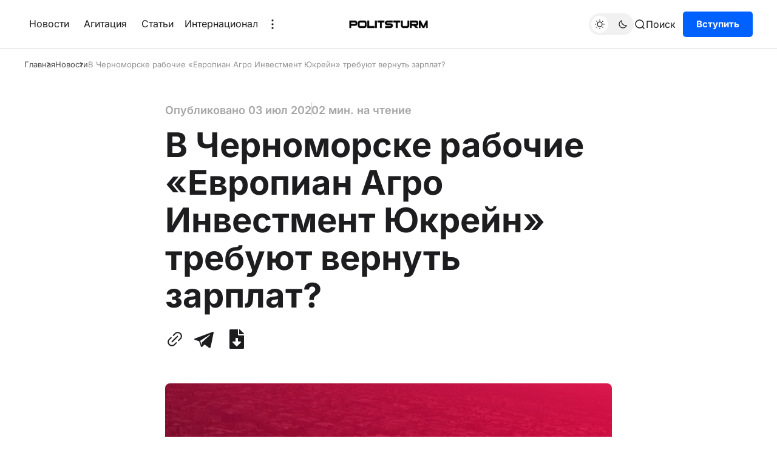

--- FILE ---
content_type: text/html; charset=utf-8
request_url: https://ua.politsturm.com/v-chernomorske-rabochie-evropian-agro-investment-yukrejn-trebuyu-vernut-zarplatu
body_size: 10579
content:
<!DOCTYPE html>
<html lang="ru-RU" data-color-scheme="light">
<head>
    <meta charset="UTF-8">
    
    <link rel="preload" as="font" type="font/woff2" href="/static/files/inter-cyrillic-400-normal.woff2" crossorigin="anonymous" />
    <link rel="preload" as="font" type="font/woff2" href="/static/files/inter-cyrillic-600-normal.woff2" crossorigin="anonymous" />
    <link rel="preload" as="font" type="font/woff2" href="/static/files/inter-cyrillic-700-normal.woff2" crossorigin="anonymous" />
    
    <link rel="preload" as="font" type="font/woff2" href="/static/files/inter-latin-400-normal.woff2" crossorigin="anonymous" />
    <link rel="preload" as="font" type="font/woff2" href="/static/files/inter-latin-600-normal.woff2" crossorigin="anonymous" />
    <link rel="preload" as="font" type="font/woff2" href="/static/files/inter-latin-700-normal.woff2" crossorigin="anonymous" />
    <title>В Черноморске рабочие «Европиан Агро Инвестмент Юкрейн» требуют вернуть зарплат?</title>
    <meta name="description" content="30 июня несколько десятков рабочих «Европиан Агро Инвестмент Юкрейн» вновь перекрыли въезд в Черноморский морской порт">
    <meta property="og:site_name" content="Политштурм">
    <meta property="og:type" content="website">
    <meta property="og:title" content="В Черноморске рабочие «Европиан Агро Инвестмент Юкрейн» требуют вернуть зарплат?">
    <meta property="og:description" content="30 июня несколько десятков рабочих «Европиан Агро Инвестмент Юкрейн» вновь перекрыли въезд в Черноморский морской порт">
    <meta property="og:image" content="https://d20onx9acoummj.cloudfront.net/2020/07/ps-mobile1-2.jpg">
    <meta name="twitter:card" content="summary_large_image">
    <meta name="twitter:title" content="В Черноморске рабочие «Европиан Агро Инвестмент Юкрейн» требуют вернуть зарплат?">
    <meta name="twitter:description" content="30 июня несколько десятков рабочих «Европиан Агро Инвестмент Юкрейн» вновь перекрыли въезд в Черноморский морской порт">
    <meta name="twitter:image" content="https://d20onx9acoummj.cloudfront.net/2020/07/ps-mobile1-2.jpg">
    <meta property="og:image:width" content="1500">
    <meta property="og:image:height" content="800">
    <meta name="viewport" content="width=device-width, initial-scale=1">

    
    <link rel="stylesheet" type="text/css" href="/static/index-443db1cdf1f07203a981802990820877.css">
    <link rel="icon" type="image/x-icon" href="https://d20onx9acoummj.cloudfront.net/images/2022/11/ico4.png">

    <script src="https://telegram.org/js/telegram-web-app.js"></script>
    
    
    <script defer="defer" src="/static/downloadPosts.js"></script>
    

    <script>
        (function(){
            const savedColorScheme = localStorage.getItem("color-scheme")
            const rootElem = document.querySelector("html");

            if(savedColorScheme) {
                rootElem.setAttribute("data-color-scheme", savedColorScheme);
            } else {
                const prefersUsersScheme = window.matchMedia("(prefers-color-scheme: dark)").matches ? "dark" : "light";
                rootElem.setAttribute("data-color-scheme", prefersUsersScheme);
            }
        })();
    </script>
    <script defer="defer" src="/static/index-f70dad499d76f9049f11289e8ed55a08.js"></script>
</head>
<body>
    <div class="gh-viewport">
        <header id="gh-head" class="gh-head">
    <div class="gh-head-inner gh-container">
        <div class="gh-head-menu">
    <ul class="nav">
        
        <li><a href="/tag/news-3/">Новости</a></li>
        
        <li><a href="/tag/agit/">Агитация</a></li>
        
        <li><a href="/tag/articles/">Статьи</a></li>
        

        <li class="gh-subnav-icon show">
            Интернационал
            <ul class="gh-header-subnav">
                
                <li class="nav-intiernatsional gh-subnav-item">
                    <a href="https://us.politsturm.com/">Politsturm International</a>
                </li>
                
                <li class="nav-intiernatsional gh-subnav-item">
                    <a href="https://politsturm.com/">Politsturm Россия</a>
                </li>
                
                <li class="nav-intiernatsional gh-subnav-item">
                    <a href="https://rs.politsturm.com">Politsturm Сербия</a>
                </li>
                
            </ul>
        </li>

        
            <li class="gh-subnav-icon show">
                <svg width="20" height="20" viewBox="0 0 20 20" fill="none" xmlns="http://www.w3.org/2000/svg">
                    <path d="M10 5.375C10.8975 5.375 11.625 4.64746 11.625 3.75C11.625 2.85254 10.8975 2.125 10 2.125C9.10254 2.125 8.375 2.85254 8.375 3.75C8.375 4.64746 9.10254 5.375 10 5.375Z"
                        fill="#1D1D1F"></path>
                    <path d="M10 11.625C10.8975 11.625 11.625 10.8975 11.625 10C11.625 9.10254 10.8975 8.375 10 8.375C9.10254 8.375 8.375 9.10254 8.375 10C8.375 10.8975 9.10254 11.625 10 11.625Z"
                        fill="#1D1D1F"></path>
                    <path d="M10 17.875C10.8975 17.875 11.625 17.1475 11.625 16.25C11.625 15.3525 10.8975 14.625 10 14.625C9.10254 14.625 8.375 15.3525 8.375 16.25C8.375 17.1475 9.10254 17.875 10 17.875Z"
                        fill="#1D1D1F"></path>
                </svg>
                <ul class="gh-header-subnav">
                    
                        <li class="nav-intiernatsional gh-subnav-item">
                            <a href="/support">Поддержать</a>
                        </li>
                    
                </ul>
            </li>
        
    </ul>
</div>

        <div class="gh-head-brand-socials-wrapper">
            <button class="gh-burger-btn" aria-label="Меню">
                <svg width="40" height="40" viewBox="0 0 40 40" fill="none" xmlns="http://www.w3.org/2000/svg">
                    <path d="M8 16H32" stroke="#1D1D1F" stroke-width="1.5" stroke-linecap="round"></path>
                    <path d="M8 24H24" stroke="#1D1D1F" stroke-width="1.5" stroke-linecap="round"></path>
                </svg>
            </button>
        </div>

        <div class="gh-head-brand">
            <a class="gh-site-logo gh-site-logo-has-DM-logo" href="/" aria-label="Главная">
                <img src="https://d20onx9acoummj.cloudfront.net/2023/08/5454545.webp" alt="Политштурм icon" class="gh-site-logo-img-dark-mode">
                <img src="https://d20onx9acoummj.cloudfront.net/2023/08/675858588.webp" alt="Политштурм icon" class="gh-site-logo-img">
            </a>
        </div>

        <div class="gh-head-actions">
            <div class="gh-head-actions-list">
                <button class="gh-dark-mode-toggle-btn" aria-label="Переключить тему">
                    <svg width="18" height="18" viewBox="0 0 18 18" fill="none" xmlns="http://www.w3.org/2000/svg" class="gh-sun-icon">
                        <path d="M8.99999 2.2966V1.80005M8.99999 16.2001V15.7035M15.7034 9.00005H16.2M1.79999 9.00005H2.29654M13.7405 4.26005L14.0916 3.90894M3.90836 14.0912L4.25947 13.7401M13.7405 13.74L14.0916 14.0912M3.90836 3.9089L4.25947 4.26002M12.9627 8.97289C12.9627 11.1668 11.1842 12.9453 8.99029 12.9453C6.79639 12.9453 5.01788 11.1668 5.01788 8.97289C5.01788 6.77899 6.79639 5.00048 8.99029 5.00048C11.1842 5.00048 12.9627 6.77899 12.9627 8.97289Z"
                            stroke="#1D1D1F" stroke-width="1.3" stroke-linecap="round"></path>
                    </svg>
                    <svg width="18" height="18" viewBox="0 0 18 18" fill="none" xmlns="http://www.w3.org/2000/svg" class="gh-moon-icon">
                        <path d="M15 10.6498C14.4361 10.8208 13.8378 10.9128 13.218 10.9128C9.83172 10.9128 7.0866 8.16764 7.0866 4.78131C7.0866 4.16179 7.17848 3.56372 7.34936 3C4.8322 3.76338 3 6.10197 3 8.86851C3 12.2548 5.74511 15 9.13138 15C11.8981 15 14.2369 13.1674 15 10.6498Z"
                            stroke="#1D1D1F" stroke-width="1.3" stroke-linejoin="round"></path>
                    </svg>
                </button>
                <button class="gh-search js-search-button" title="Поиск" data-ghost-search="">
                     <svg
    width="20"
    height="20"
    viewBox="0 0 20 20"
    fill="none"
    xmlns="http://www.w3.org/2000/svg"
>
    <path
        d="M14.1057 14.2L17 17M16.0667 9.53333C16.0667 13.1416 13.1416 16.0667 9.53333 16.0667C5.92507 16.0667 3 13.1416 3 9.53333C3 5.92507 5.92507 3 9.53333 3C13.1416 3 16.0667 5.92507 16.0667 9.53333Z"
        stroke="#1D1D1F"
        stroke-width="1.5"
        stroke-linecap="round"
    />
</svg>
                    <span>Поиск</span>
                </button>
                
    <a class="gh-main-button gh-member-button" href="https://docs.google.com/forms/d/e/1FAIpQLSe4aX7hm69l1NlOdC7W_sYf6cMJbEu3j4zvLDX0iEPByT1Xvg/viewform">Вступить</a>

            </div>
        </div>

    </div>
    <div class="gh-mobile-menu">
    <div class="gh-mobile-menu__header">
        <a class="gh-site-logo gh-site-logo-has-DM-logo" href="/" aria-label="Главная">
            <img src="https://d20onx9acoummj.cloudfront.net/2023/08/675858588.webp" alt="icon" class="gh-site-logo-img">
            <img src="https://d20onx9acoummj.cloudfront.net/2023/08/5454545.webp" alt="icon" class="gh-site-logo-img-dark-mode">
        </a>
        <button class="gh-mobile-menu__close-btn js-close-mobile-menu-btn" aria-label="Закрыть меню">
            <svg width="24" height="24" viewBox="0 0 24 24" fill="none" xmlns="http://www.w3.org/2000/svg">
    <path d="M19 5L5 19M19 19L5 5" stroke="#1D1D1F" stroke-width="2" stroke-linecap="round" />
</svg>
        </button>
    </div>
    <div class="gh-mobile-menu-main">
        <nav class="gh-mobile-menu__nav">
            <ul class="gh-mobile-menu__nav-list">
                
                    <li class="gh-mobile-menu__nav-item">
                        <a href="/tag/news-3/">
                            Новости
                        </a>
                    </li>
                
                    <li class="gh-mobile-menu__nav-item">
                        <a href="/tag/agit/">
                            Агитация
                        </a>
                    </li>
                
                    <li class="gh-mobile-menu__nav-item">
                        <a href="/tag/articles/">
                            Статьи
                        </a>
                    </li>
                
                    <li class="gh-mobile-menu__nav-item">
                        <a href="/support">
                            Поддержать
                        </a>
                    </li>
                
                
                    <li class="gh-mobile-menu__nav-item">
                        <a href="https://us.politsturm.com/">
                            Politsturm International
                        </a>
                    </li>
                
                    <li class="gh-mobile-menu__nav-item">
                        <a href="https://politsturm.com/">
                            Politsturm Россия
                        </a>
                    </li>
                
                    <li class="gh-mobile-menu__nav-item">
                        <a href="https://rs.politsturm.com">
                            Politsturm Сербия
                        </a>
                    </li>
                
                <li>
                    
    <a class="gh-main-button gh-member-button" href="https://docs.google.com/forms/d/e/1FAIpQLSe4aX7hm69l1NlOdC7W_sYf6cMJbEu3j4zvLDX0iEPByT1Xvg/viewform">Вступить</a>

                </li>
            </ul>
        </nav>
    </div>
    <div class="gh-mobile-menu__footer">
        <div class="gh-social-icons">
    

    

    
        <a href="https://t.me/politsturm_ukraine" target="_blank" rel="noopener noreferrer" aria-label="Политштурм в Telegram">
            <svg
  width="24px"
  height="24px"
  version="1.1"
  xmlns="http://www.w3.org/2000/svg"
  style="
    fill-rule: evenodd;
    clip-rule: evenodd;
    stroke-linejoin: round;
    stroke-miterlimit: 1.41421;
  "
  viewBox="0 0 24 24"
>
  <path
    d="M18.384,22.779c0.322,0.228 0.737,0.285 1.107,0.145c0.37,-0.141 0.642,-0.457 0.724,-0.84c0.869,-4.084 2.977,-14.421 3.768,-18.136c0.06,-0.28 -0.04,-0.571 -0.26,-0.758c-0.22,-0.187 -0.525,-0.241 -0.797,-0.14c-4.193,1.552 -17.106,6.397 -22.384,8.35c-0.335,0.124 -0.553,0.446 -0.542,0.799c0.012,0.354 0.25,0.661 0.593,0.764c2.367,0.708 5.474,1.693 5.474,1.693c0,0 1.452,4.385 2.209,6.615c0.095,0.28 0.314,0.5 0.603,0.576c0.288,0.075 0.596,-0.004 0.811,-0.207c1.216,-1.148 3.096,-2.923 3.096,-2.923c0,0 3.572,2.619 5.598,4.062Zm-11.01,-8.677l1.679,5.538l0.373,-3.507c0,0 6.487,-5.851 10.185,-9.186c0.108,-0.098 0.123,-0.262 0.033,-0.377c-0.089,-0.115 -0.253,-0.142 -0.376,-0.064c-4.286,2.737 -11.894,7.596 -11.894,7.596Z"
  />
</svg>
        </a>
    

    
        <a href="https://www.youtube.com/@Politsturm" target="_blank" rel="noopener noreferrer" aria-label="YouTube-канал Политштурма">
            <svg xmlns="http://www.w3.org/2000/svg" width="24" height="24" viewBox="0 0 24 24"><path d="M12 0c-6.627 0-12 5.373-12 12s5.373 12 12 12 12-5.373 12-12-5.373-12-12-12zm4.441 16.892c-2.102.144-6.784.144-8.883 0-2.276-.156-2.541-1.27-2.558-4.892.017-3.629.285-4.736 2.558-4.892 2.099-.144 6.782-.144 8.883 0 2.277.156 2.541 1.27 2.559 4.892-.018 3.629-.285 4.736-2.559 4.892zm-6.441-7.234l4.917 2.338-4.917 2.346v-4.684z"/></svg>
        </a>
    

    

    

    

    
</div>
        <button class="gh-dark-mode-toggle-btn" aria-label="Переключить тему">
            <svg
    width="18"
    height="18"
    viewBox="0 0 18 18"
    fill="none"
    xmlns="http://www.w3.org/2000/svg"
    class="gh-sun-icon"
>
    <path
        d="M8.99999 2.2966V1.80005M8.99999 16.2001V15.7035M15.7034 9.00005H16.2M1.79999 9.00005H2.29654M13.7405 4.26005L14.0916 3.90894M3.90836 14.0912L4.25947 13.7401M13.7405 13.74L14.0916 14.0912M3.90836 3.9089L4.25947 4.26002M12.9627 8.97289C12.9627 11.1668 11.1842 12.9453 8.99029 12.9453C6.79639 12.9453 5.01788 11.1668 5.01788 8.97289C5.01788 6.77899 6.79639 5.00048 8.99029 5.00048C11.1842 5.00048 12.9627 6.77899 12.9627 8.97289Z"
        stroke="#1D1D1F"
        stroke-width="1.3"
        stroke-linecap="round"
    />
</svg>
            <svg
    width="18"
    height="18"
    viewBox="0 0 18 18"
    fill="none"
    xmlns="http://www.w3.org/2000/svg"
    class="gh-moon-icon"
>
    <path
        d="M15 10.6498C14.4361 10.8208 13.8378 10.9128 13.218 10.9128C9.83172 10.9128 7.0866 8.16764 7.0866 4.78131C7.0866 4.16179 7.17848 3.56372 7.34936 3C4.8322 3.76338 3 6.10197 3 8.86851C3 12.2548 5.74511 15 9.13138 15C11.8981 15 14.2369 13.1674 15 10.6498Z"
        stroke="#1D1D1F"
        stroke-width="1.3"
        stroke-linejoin="round"
    />
</svg>
        </button>
    </div>
</div>
    <div class="gh-overlay"></div>
</header>
        <div id="content">
            
    <main class="gh-container gh-article-page-wrapper gh-article-page-base-wrapper">
        
            <ul class="gh-breadcrumbs">
    <li class="gh-breadcrumb-item"><a href="/">Главная</a></li>
    
        <li class="gh-breadcrumb-item">
            <a href="/tag/news-3/">
                Новости
            </a>
        </li>
    
    <li class="gh-breadcrumb-item">
        <a href="/v-chernomorske-rabochie-evropian-agro-investment-yukrejn-trebuyu-vernut-zarplatu">
            
                В Черноморске рабочие «Европиан Агро Инвестмент Юкрейн» требуют вернуть зарплат?
            
        </a>
    </li>
</ul>
        

        <article class="gh-article-page post gh-read-next-post tag-news-3">
            <div class="gh-article-page-header">
                <div class="gh-article-page-header__info">
                    
                        <span class="gh-post-meta">Опубликовано
                            <time datetime="2020-07-03">03 июл 2020</time>
                        </span>
                    

                    
                        <span class="gh-post-meta gh-article-page__reading-time">2 мин. на чтение</span>
                    
                </div>
                <h1 class="gh-article-page-heading">В Черноморске рабочие «Европиан Агро Инвестмент Юкрейн» требуют вернуть зарплат?</h1>
                    
                    
                    
                
                    
                    <div class="gh-article-page-share-block">
    <button class="gh-article-share-btn copyToClipboardBtn" aria-label="Скопировать ссылку в буфер обмена">
        <svg width="32" height="32" fill="none" viewbox="0 0 32 32" xmlns="http://www.w3.org/2000/svg">
    <path
        d="M19.92 4.271a7.21 7.21 0 0 0-2.832 1.017c-.615.385-1.224.938-2.934 2.665-1.531 1.546-1.614 1.657-1.549 2.06.069.425.608.92 1.001.92.11 0 .267-.025.349-.056.082-.031.941-.842 1.91-1.802.969-.961 1.882-1.833 2.028-1.939.529-.381 1.326-.718 2-.845.441-.083 1.364-.082 1.814.001a5.106 5.106 0 0 1 2.752 1.502c.627.649.993 1.292 1.26 2.216.102.353.121.543.121 1.243 0 .909-.078 1.298-.399 2.006-.33.727-.612 1.064-2.435 2.902-.975.984-1.798 1.855-1.829 1.937a1.16 1.16 0 0 0-.057.35c0 .392.496.931.92 1 .403.066.514-.018 2.06-1.549a72.228 72.228 0 0 0 1.908-1.945c1.254-1.4 1.835-2.883 1.84-4.701.005-1.879-.651-3.499-1.965-4.857a7.057 7.057 0 0 0-3.758-2.048c-.559-.107-1.645-.144-2.205-.077m.133 6.272c-.219.103-9.32 9.174-9.488 9.457-.165.278-.149.614.045.92.224.353.537.547.884.547.242 0 .31-.028.564-.224.451-.35 9.199-9.14 9.304-9.35.118-.233.116-.599-.004-.788-.356-.562-.851-.775-1.305-.562m-10.56 2.072c-.217.096-3.532 3.402-3.903 3.892a7.085 7.085 0 0 0-1.187 2.34c-.198.684-.252 1.091-.253 1.9-.001 1.899.654 3.503 1.994 4.884 1.426 1.469 3.096 2.177 5.109 2.166 1.108-.007 2.03-.21 2.958-.653.913-.436 1.177-.656 3.161-2.629 1.034-1.028 1.916-1.946 1.96-2.04.124-.26.101-.503-.073-.778-.336-.53-.846-.723-1.298-.491-.096.048-.978.885-1.961 1.859-.983.975-1.903 1.85-2.044 1.945a5.26 5.26 0 0 1-1.682.707c-.628.13-1.74.111-2.301-.04-.882-.237-1.555-.623-2.246-1.289-.756-.728-1.154-1.389-1.445-2.394-.103-.357-.122-.545-.122-1.247 0-.703.019-.89.122-1.248a5.463 5.463 0 0 1 .739-1.57c.138-.196 1.037-1.148 1.998-2.116.961-.968 1.773-1.828 1.804-1.91.103-.27.068-.534-.104-.794-.308-.466-.823-.673-1.226-.494"
        fill-rule="evenodd" fill="#000" />
</svg>
        <span class="copyToClipboardBtn__success">Ссылка скопирована!</span>
        <span class="copyToClipboardBtn__fail">Не удалось скопировать!</span>
    </button>
    
    
    
    
        <a class="gh-article-share-btn" href="https://t.me/share/url?url=https://ua.politsturm.com/v-chernomorske-rabochie-evropian-agro-investment-yukrejn-trebuyu-vernut-zarplatu" target="_blank" rel="noopener" aria-label="Поделиться с помощью Telegram">
            <svg
  width="24px"
  height="24px"
  version="1.1"
  xmlns="http://www.w3.org/2000/svg"
  style="
    fill-rule: evenodd;
    clip-rule: evenodd;
    stroke-linejoin: round;
    stroke-miterlimit: 1.41421;
  "
  viewBox="0 0 24 24"
>
  <path
    d="M18.384,22.779c0.322,0.228 0.737,0.285 1.107,0.145c0.37,-0.141 0.642,-0.457 0.724,-0.84c0.869,-4.084 2.977,-14.421 3.768,-18.136c0.06,-0.28 -0.04,-0.571 -0.26,-0.758c-0.22,-0.187 -0.525,-0.241 -0.797,-0.14c-4.193,1.552 -17.106,6.397 -22.384,8.35c-0.335,0.124 -0.553,0.446 -0.542,0.799c0.012,0.354 0.25,0.661 0.593,0.764c2.367,0.708 5.474,1.693 5.474,1.693c0,0 1.452,4.385 2.209,6.615c0.095,0.28 0.314,0.5 0.603,0.576c0.288,0.075 0.596,-0.004 0.811,-0.207c1.216,-1.148 3.096,-2.923 3.096,-2.923c0,0 3.572,2.619 5.598,4.062Zm-11.01,-8.677l1.679,5.538l0.373,-3.507c0,0 6.487,-5.851 10.185,-9.186c0.108,-0.098 0.123,-0.262 0.033,-0.377c-0.089,-0.115 -0.253,-0.142 -0.376,-0.064c-4.286,2.737 -11.894,7.596 -11.894,7.596Z"
  />
</svg>
        </a>
        
    
        <div class="gh-article-share-btn download-button">
  <button type="button" class="download-button__toggle-button">
    
<?xml version="1.0" encoding="utf-8"?>
<svg fill="#000000" width="32px" height="32px" viewBox="-64 0 512 512" xmlns="http://www.w3.org/2000/svg">
<path d="M224 136V0H24C10.7 0 0 10.7 0 24v464c0 13.3 10.7 24 24 24h336c13.3 0 24-10.7 24-24V160H248c-13.2 0-24-10.8-24-24zm76.45 211.36l-96.42 95.7c-6.65 6.61-17.39 6.61-24.04 0l-96.42-95.7C73.42 337.29 80.54 320 94.82 320H160v-80c0-8.84 7.16-16 16-16h32c8.84 0 16 7.16 16 16v80h65.18c14.28 0 21.4 17.29 11.27 27.36zM377 105L279.1 7c-4.5-4.5-10.6-7-17-7H256v128h128v-6.1c0-6.3-2.5-12.4-7-16.9z"/>
</svg>
  </button>

  <div class="download-button__dropdown dspl-none">
    <a
      class="download-button__download-link"
      href="/v-chernomorske-rabochie-evropian-agro-investment-yukrejn-trebuyu-vernut-zarplatu.docx"
      download="В Черноморске рабочие «Европиан Агро Инвестмент Юкрейн» требуют вернуть зарплат?"
      title="download docx"
      aria-label="download v-chernomorske-rabochie-evropian-agro-investment-yukrejn-trebuyu-vernut-zarplatu post"
    >
      docx
    </a>
    <a
      class="download-button__download-link"
      href="/v-chernomorske-rabochie-evropian-agro-investment-yukrejn-trebuyu-vernut-zarplatu.epub"
      download="В Черноморске рабочие «Европиан Агро Инвестмент Юкрейн» требуют вернуть зарплат?"
      title="download epub"
      aria-label="download v-chernomorske-rabochie-evropian-agro-investment-yukrejn-trebuyu-vernut-zarplatu post"
    >
      epub
    </a>
  </div>
</div>
        
</div>
                
                
                    <figure class="gh-article-page-feature-image">
                        <picture>
                            <img src="https://d20onx9acoummj.cloudfront.net/2020/07/ps-mobile1-2.jpg" alt="В Черноморске рабочие «Европиан Агро Инвестмент Юкрейн» требуют вернуть зарплат?" />
                        </picture>
                            
                    </figure>
                
            </div>
            
            <div class="gh-article-page-content js-article-content">
                <!--kg-card-begin: html--><p>30 июня несколько десятков рабочих «Европиан Агро Инвестмент Юкрейн» вновь перекрыли въезд в Черноморский морской порт. Среди требований протестующих – выплата зарплаты, которую портовики не видели с октября 2019 года. <strong>Задолженность перед 180 работниками составила 19 млн. гривен.</strong><!--more--></p>
<p>После того, как протестующие перекрыли два из трех въездов в Черноморск, на третьем образовались огромные пробки. На месте работали сотрудники полиции, стычек замечено не было.</p>
<p> </p>
<p><img alt="" class="aligncenter wp-image-7906 size-full" height="626" loading="lazy" sizes="(max-width: 910px) 100vw, 910px" src="/wp-content/uploads/sites/3/2020/07/photo_2020-06-30_14-27-26-2.jpg" srcset="https://d20onx9acoummj.cloudfront.net/images/wordpress/sites/3/2020/07/photo_2020-06-30_14-27-26-2.jpg 910w, https://d20onx9acoummj.cloudfront.net/images/wordpress/sites/3/2020/07/photo_2020-06-30_14-27-26-2-300x206.jpg 300w, https://d20onx9acoummj.cloudfront.net/images/wordpress/sites/3/2020/07/photo_2020-06-30_14-27-26-2-768x528.jpg 768w" width="910"/></p>
<p><em>«Никаких подвижек не происходит, власти только лапшу нам на уши вешают и всё»,</em> – рассказал корреспонденту Украинской Службы Информации участник протеста Алексей.</p>
<p><img alt="" class="aligncenter wp-image-7907 size-large" height="357" loading="lazy" sizes="(max-width: 640px) 100vw, 640px" src="/wp-content/uploads/sites/3/2020/07/photo_2020-06-30_12-26-02-1-1-1024x571.jpg" srcset="https://d20onx9acoummj.cloudfront.net/images/wordpress/sites/3/2020/07/photo_2020-06-30_12-26-02-1-1-1024x571.jpg 1024w, https://d20onx9acoummj.cloudfront.net/images/wordpress/sites/3/2020/07/photo_2020-06-30_12-26-02-1-1-300x167.jpg 300w, https://d20onx9acoummj.cloudfront.net/images/wordpress/sites/3/2020/07/photo_2020-06-30_12-26-02-1-1-768x428.jpg 768w, https://d20onx9acoummj.cloudfront.net/images/wordpress/sites/3/2020/07/photo_2020-06-30_12-26-02-1-1.jpg 1126w" width="640"/></p>
<p>Рабочие уже обращались в Генеральную прокуратуру, Офис президента и Министерство инфраструктуры, о чем мы уже сообщали в наших соцсетях. Прокуратура Одесской области обратилась в Хозяйственный суд с иском к фирме «Европиан Агро Инвестмент Юкрейн», которая арендует причалы и терминал в морском порту Черноморска. Бизнесмены задолжали ГП «Морской торговый порт «Черноморск» за аренду <strong>более 15 млн грн</strong>. По данным системы YouControl, сейчас по отношению фирмы «Европиан Агро Инвестмент Юкрейн» открыто дело о банкротстве.</p>
<p><img alt="" class="aligncenter wp-image-7904 size-large" height="360" loading="lazy" sizes="(max-width: 640px) 100vw, 640px" src="/wp-content/uploads/sites/3/2020/07/980226853439489365748901684081643406491648n_5ec2801334af4-1024x576.jpg" srcset="https://d20onx9acoummj.cloudfront.net/images/wordpress/sites/3/2020/07/980226853439489365748901684081643406491648n_5ec2801334af4-1024x576.jpg 1024w, https://d20onx9acoummj.cloudfront.net/images/wordpress/sites/3/2020/07/980226853439489365748901684081643406491648n_5ec2801334af4-300x169.jpg 300w, https://d20onx9acoummj.cloudfront.net/images/wordpress/sites/3/2020/07/980226853439489365748901684081643406491648n_5ec2801334af4-768x432.jpg 768w, https://d20onx9acoummj.cloudfront.net/images/wordpress/sites/3/2020/07/980226853439489365748901684081643406491648n_5ec2801334af4.jpg 1400w" width="640"/></p>
<p>Виновником ситуации на предприятии работники называют Оксану Шубко. Она является конечным бенефициаром ООО «Европиан Агро Инвестмент Юкрейн».</p>
<p><em>«Причиной сегодняшнего митинга стал договор руководства порта с частной компанией, которая в своей работе задействует площади «Европиан Агро Инвестмент Юкрейн». А бывших сотрудников, которые 9 месяцев сидят без заработной платы, не задействуют и даже не уведомили. Кроме этого, людям заблокировали пропуска в порт»</em>, – сообщил председатель независимого профсоюза Валерий Павлуша.</p>
<p>По данным на начало июля рабочие не собираются отступать и обещают, в случае дальнейшего игнорирования их проблемы властями, перекрыть на следующих выходных трассу в поселок Затока, который является важным центром отдыха.</p>
<p>Особенностью забастовок проходящих сейчас в Украине является то, что рабочие начинают протестовать спустя длительное время после начала невыплаты зарплат. Рабочим необходимо научиться без промедления и остро реагировать на подобные действия со стороны капиталистов, чтобы держать «социально-ответственный» бизнес в узде и вместе с тем крепить свое сотрудничество с рабочими трудовых коллективов других предприятий для дальнейшей более масштабной забастовочной деятельности, которая охватит всю страну.</p>
<p> </p>
<p>Источники:</p>
<ol>
<li><a href="https://dumskaya.net/news/ostavshiesya-bez-zarplaty-portoviki-snova-blokir-119033/">https://dumskaya.net/news/ostavshiesya-bez-zarplaty-portoviki-snova-blokir-119033/</a></li>
<li><a href="https://usionline.com/2020/06/30/v-chernomorske-snova-perekryli-prohodnye-porta-rabochie-trebuyut-vernut-mnogomesyachnye-dolgi/">https://usionline.com/2020/06/30/v-chernomorske-snova-perekryli-prohodnye-porta-rabochie-trebuyut-vernut-mnogomesyachnye-dolgi/</a></li>
<li><a href="https://usionline.com/2020/06/24/zadolzhali-ne-tolko-zarplatu-no-i-arendu-prokuratura-zanyalas-firmoj-arendatorom-terminala-v-chernomorske/">https://usionline.com/2020/06/24/zadolzhali-ne-tolko-zarplatu-no-i-arendu-prokuratura-zanyalas-firmoj-arendatorom-terminala-v-chernomorske/</a></li>
<li><a href="https://www.04868.com.ua/news/2764091/v-cernomorske-perekryli-dorogu-ludi-trebuut-svou-zarplatu-video">https://www.04868.com.ua/news/2764091/v-cernomorske-perekryli-dorogu-ludi-trebuut-svou-zarplatu-video</a></li>
</ol>
<!--kg-card-end: html-->
            </div>
            
            <div class="gh-article-page-footer">
                <div class="gh-article-page-footer__meta">
                    
                        <span class="gh-post-meta gh-post-meta--article-header">Опубликовано
                            <time datetime="2020-07-03">03 июл 2020</time>
                        </span>
                    
                    <div class="gh-card-tags">
                        
                            <a class="gh-card-tag" href="/tag/news-3/">Новости</a>
                        
                    </div>
                    
                        <div class="gh-article-page-share-block">
    <button class="gh-article-share-btn copyToClipboardBtn" aria-label="Скопировать ссылку в буфер обмена">
        <svg width="32" height="32" fill="none" viewbox="0 0 32 32" xmlns="http://www.w3.org/2000/svg">
    <path
        d="M19.92 4.271a7.21 7.21 0 0 0-2.832 1.017c-.615.385-1.224.938-2.934 2.665-1.531 1.546-1.614 1.657-1.549 2.06.069.425.608.92 1.001.92.11 0 .267-.025.349-.056.082-.031.941-.842 1.91-1.802.969-.961 1.882-1.833 2.028-1.939.529-.381 1.326-.718 2-.845.441-.083 1.364-.082 1.814.001a5.106 5.106 0 0 1 2.752 1.502c.627.649.993 1.292 1.26 2.216.102.353.121.543.121 1.243 0 .909-.078 1.298-.399 2.006-.33.727-.612 1.064-2.435 2.902-.975.984-1.798 1.855-1.829 1.937a1.16 1.16 0 0 0-.057.35c0 .392.496.931.92 1 .403.066.514-.018 2.06-1.549a72.228 72.228 0 0 0 1.908-1.945c1.254-1.4 1.835-2.883 1.84-4.701.005-1.879-.651-3.499-1.965-4.857a7.057 7.057 0 0 0-3.758-2.048c-.559-.107-1.645-.144-2.205-.077m.133 6.272c-.219.103-9.32 9.174-9.488 9.457-.165.278-.149.614.045.92.224.353.537.547.884.547.242 0 .31-.028.564-.224.451-.35 9.199-9.14 9.304-9.35.118-.233.116-.599-.004-.788-.356-.562-.851-.775-1.305-.562m-10.56 2.072c-.217.096-3.532 3.402-3.903 3.892a7.085 7.085 0 0 0-1.187 2.34c-.198.684-.252 1.091-.253 1.9-.001 1.899.654 3.503 1.994 4.884 1.426 1.469 3.096 2.177 5.109 2.166 1.108-.007 2.03-.21 2.958-.653.913-.436 1.177-.656 3.161-2.629 1.034-1.028 1.916-1.946 1.96-2.04.124-.26.101-.503-.073-.778-.336-.53-.846-.723-1.298-.491-.096.048-.978.885-1.961 1.859-.983.975-1.903 1.85-2.044 1.945a5.26 5.26 0 0 1-1.682.707c-.628.13-1.74.111-2.301-.04-.882-.237-1.555-.623-2.246-1.289-.756-.728-1.154-1.389-1.445-2.394-.103-.357-.122-.545-.122-1.247 0-.703.019-.89.122-1.248a5.463 5.463 0 0 1 .739-1.57c.138-.196 1.037-1.148 1.998-2.116.961-.968 1.773-1.828 1.804-1.91.103-.27.068-.534-.104-.794-.308-.466-.823-.673-1.226-.494"
        fill-rule="evenodd" fill="#000" />
</svg>
        <span class="copyToClipboardBtn__success">Ссылка скопирована!</span>
        <span class="copyToClipboardBtn__fail">Не удалось скопировать!</span>
    </button>
    
    
    
    
        <a class="gh-article-share-btn" href="https://t.me/share/url?url=https://ua.politsturm.com/v-chernomorske-rabochie-evropian-agro-investment-yukrejn-trebuyu-vernut-zarplatu" target="_blank" rel="noopener" aria-label="Поделиться с помощью Telegram">
            <svg
  width="24px"
  height="24px"
  version="1.1"
  xmlns="http://www.w3.org/2000/svg"
  style="
    fill-rule: evenodd;
    clip-rule: evenodd;
    stroke-linejoin: round;
    stroke-miterlimit: 1.41421;
  "
  viewBox="0 0 24 24"
>
  <path
    d="M18.384,22.779c0.322,0.228 0.737,0.285 1.107,0.145c0.37,-0.141 0.642,-0.457 0.724,-0.84c0.869,-4.084 2.977,-14.421 3.768,-18.136c0.06,-0.28 -0.04,-0.571 -0.26,-0.758c-0.22,-0.187 -0.525,-0.241 -0.797,-0.14c-4.193,1.552 -17.106,6.397 -22.384,8.35c-0.335,0.124 -0.553,0.446 -0.542,0.799c0.012,0.354 0.25,0.661 0.593,0.764c2.367,0.708 5.474,1.693 5.474,1.693c0,0 1.452,4.385 2.209,6.615c0.095,0.28 0.314,0.5 0.603,0.576c0.288,0.075 0.596,-0.004 0.811,-0.207c1.216,-1.148 3.096,-2.923 3.096,-2.923c0,0 3.572,2.619 5.598,4.062Zm-11.01,-8.677l1.679,5.538l0.373,-3.507c0,0 6.487,-5.851 10.185,-9.186c0.108,-0.098 0.123,-0.262 0.033,-0.377c-0.089,-0.115 -0.253,-0.142 -0.376,-0.064c-4.286,2.737 -11.894,7.596 -11.894,7.596Z"
  />
</svg>
        </a>
        
    
        <div class="gh-article-share-btn download-button">
  <button type="button" class="download-button__toggle-button">
    
<?xml version="1.0" encoding="utf-8"?>
<svg fill="#000000" width="32px" height="32px" viewBox="-64 0 512 512" xmlns="http://www.w3.org/2000/svg">
<path d="M224 136V0H24C10.7 0 0 10.7 0 24v464c0 13.3 10.7 24 24 24h336c13.3 0 24-10.7 24-24V160H248c-13.2 0-24-10.8-24-24zm76.45 211.36l-96.42 95.7c-6.65 6.61-17.39 6.61-24.04 0l-96.42-95.7C73.42 337.29 80.54 320 94.82 320H160v-80c0-8.84 7.16-16 16-16h32c8.84 0 16 7.16 16 16v80h65.18c14.28 0 21.4 17.29 11.27 27.36zM377 105L279.1 7c-4.5-4.5-10.6-7-17-7H256v128h128v-6.1c0-6.3-2.5-12.4-7-16.9z"/>
</svg>
  </button>

  <div class="download-button__dropdown dspl-none">
    <a
      class="download-button__download-link"
      href="/v-chernomorske-rabochie-evropian-agro-investment-yukrejn-trebuyu-vernut-zarplatu.docx"
      download="В Черноморске рабочие «Европиан Агро Инвестмент Юкрейн» требуют вернуть зарплат?"
      title="download docx"
      aria-label="download v-chernomorske-rabochie-evropian-agro-investment-yukrejn-trebuyu-vernut-zarplatu post"
    >
      docx
    </a>
    <a
      class="download-button__download-link"
      href="/v-chernomorske-rabochie-evropian-agro-investment-yukrejn-trebuyu-vernut-zarplatu.epub"
      download="В Черноморске рабочие «Европиан Агро Инвестмент Юкрейн» требуют вернуть зарплат?"
      title="download epub"
      aria-label="download v-chernomorske-rabochie-evropian-agro-investment-yukrejn-trebuyu-vernut-zarplatu post"
    >
      epub
    </a>
  </div>
</div>
        
</div>
                    
                </div>
                <hr>
            </div>
            
                <div role="complementary" class="gh-read-next" >
                    <h3 class="gh-read-next__heading">Читать далее</h3>
                    <div class="gh-read-next__posts" id="next-posts">
                        
                    </div>
                </div>
            
            
        </article>
    </main>

        </div>
    </div>

    <footer class="gh-foot gh-foot--colored">
    <div class="gh-foot-subscription-wrapper">
        <div class="gh-foot-subscription-opacity-wrapper"></div>
        <div class="gh-foot-subscription-bg-color"></div>
    </div>

    <div class="gh-foot-main-wrapper">
        <div class="gh-container">
            <div class="gh-foot-main-container">
                <div class="gh-foot-main">
                    <div class="gh-foot-main-content">
                        <a class="gh-site-logo gh-site-logo-has-DM-logo" href="/" aria-label="Главная">
                                    <img src="https://d20onx9acoummj.cloudfront.net/5454545.webp"
                                        alt="icon" class="gh-site-logo-img-dark-mode">
                                    <img src="https://d20onx9acoummj.cloudfront.net/675858588.webp"
                                        alt=" icon" class="gh-site-logo-img">
                        </a>
                        <p class="gh-foot-main-text">
                            Марксистско-ленинское СМИ и организация
                        </p>
                        <div class="gh-social-icons">
    

    

    
        <a href="https://t.me/politsturm_ukraine" target="_blank" rel="noopener noreferrer" aria-label="Политштурм в Telegram">
            <svg
  width="24px"
  height="24px"
  version="1.1"
  xmlns="http://www.w3.org/2000/svg"
  style="
    fill-rule: evenodd;
    clip-rule: evenodd;
    stroke-linejoin: round;
    stroke-miterlimit: 1.41421;
  "
  viewBox="0 0 24 24"
>
  <path
    d="M18.384,22.779c0.322,0.228 0.737,0.285 1.107,0.145c0.37,-0.141 0.642,-0.457 0.724,-0.84c0.869,-4.084 2.977,-14.421 3.768,-18.136c0.06,-0.28 -0.04,-0.571 -0.26,-0.758c-0.22,-0.187 -0.525,-0.241 -0.797,-0.14c-4.193,1.552 -17.106,6.397 -22.384,8.35c-0.335,0.124 -0.553,0.446 -0.542,0.799c0.012,0.354 0.25,0.661 0.593,0.764c2.367,0.708 5.474,1.693 5.474,1.693c0,0 1.452,4.385 2.209,6.615c0.095,0.28 0.314,0.5 0.603,0.576c0.288,0.075 0.596,-0.004 0.811,-0.207c1.216,-1.148 3.096,-2.923 3.096,-2.923c0,0 3.572,2.619 5.598,4.062Zm-11.01,-8.677l1.679,5.538l0.373,-3.507c0,0 6.487,-5.851 10.185,-9.186c0.108,-0.098 0.123,-0.262 0.033,-0.377c-0.089,-0.115 -0.253,-0.142 -0.376,-0.064c-4.286,2.737 -11.894,7.596 -11.894,7.596Z"
  />
</svg>
        </a>
    

    
        <a href="https://www.youtube.com/@Politsturm" target="_blank" rel="noopener noreferrer" aria-label="YouTube-канал Политштурма">
            <svg xmlns="http://www.w3.org/2000/svg" width="24" height="24" viewBox="0 0 24 24"><path d="M12 0c-6.627 0-12 5.373-12 12s5.373 12 12 12 12-5.373 12-12-5.373-12-12-12zm4.441 16.892c-2.102.144-6.784.144-8.883 0-2.276-.156-2.541-1.27-2.558-4.892.017-3.629.285-4.736 2.558-4.892 2.099-.144 6.782-.144 8.883 0 2.277.156 2.541 1.27 2.559 4.892-.018 3.629-.285 4.736-2.559 4.892zm-6.441-7.234l4.917 2.338-4.917 2.346v-4.684z"/></svg>
        </a>
    

    

    

    

    
</div>
                    </div>
                    
                        
                    
                </div>
                <div class="gh-foot-legal">
                    <div class="gh-foot-legal-meta">
                        Copyright © 2025 Политштурм Украина
                    </div>
                </div>
            </div>
        </div>
    </div>
</footer>
    <div id="search-modal" class="search-modal dspl-none js-search-modal">
    <div class="search-modal-content">
        <div class="search-inner">
            <div class="dspl-flex">
                <div class="search-icon">
                    <svg
    width="20"
    height="20"
    viewBox="0 0 20 20"
    fill="none"
    xmlns="http://www.w3.org/2000/svg"
>
    <path
        d="M14.1057 14.2L17 17M16.0667 9.53333C16.0667 13.1416 13.1416 16.0667 9.53333 16.0667C5.92507 16.0667 3 13.1416 3 9.53333C3 5.92507 5.92507 3 9.53333 3C13.1416 3 16.0667 5.92507 16.0667 9.53333Z"
        stroke="#1D1D1F"
        stroke-width="1.5"
        stroke-linecap="round"
    />
</svg>
                </div>
                <form class="search-form dspl-flex" action="/search/" method="GET">
                    <input class="search-input js-search-input" placeholder="Поиск статей" value="" name="text">
                    <button>
                        <svg xmlns="http://www.w3.org/2000/svg" width="24" height="24" viewBox="0 0 12 12">
    <path fill="#8e8e8f" fill-rule="evenodd" d="M4 8a.5.5 0 0 1 .5-.5h5.793L8.146 5.354a.5.5 0 1 1 .708-.708l3 3a.5.5 0 0 1 0 .708l-3 3a.5.5 0 0 1-.708-.708L10.293 8.5H4.5A.5.5 0 0 1 4 8"/>
</svg>
                    </button>
                </form>
            </div>
            <div class="content-search js-content-search dspl-none">
                <p class="search-title">Статьи</p>
                <ul class="js-search-list">
                </ul>
                <div class="search-loader">
                    <div class="bouncing-loader js-bouncing-loader">
  <div class="bouncing-bar">
      <div class="line"></div>
      <div class="line"></div>
      <div class="line"></div>
      <div class="line"></div>
  </div>
</div>
                </div>
            </div>
        </div>
    </div>
</div>
    
<div id="feedback-reporter" aria-hidden="true" class="modal">
  <div tabindex="-1" data-micromodal-close class="modal-overlay">
    <div role="dialog" aria-modal="true" aria-labelledby="feedback-reporter-title" class="modal-container">
      <header class="modal-header">
        <h2 id="feedback-reporter-title">Сообщить об ошибке</h2>
        <button class="close-btn" aria-label="Закрыть меню" data-micromodal-close>
          <svg width="24" height="24" viewBox="0 0 24 24" fill="none" xmlns="http://www.w3.org/2000/svg">
    <path d="M19 5L5 19M19 19L5 5" stroke="#1D1D1F" stroke-width="2" stroke-linecap="round" />
</svg>
        </button>
      </header>
      <div id="feedback-reporter-content">
        
  <hr class="feedback-reporter-separator">

  <label class="feedback-reporter-label">
    Выделенный фрагмент:
  </label>
  <p class="feedback-reporter-message js-feedback-reporter-message"></p>

  <hr class="feedback-reporter-separator">

  <label class="feedback-reporter-label">
    Комментарий:
    <textarea class="feedback-reporter-comment js-feedback-reporter-comment"></textarea>
  </label>

  <hr class="feedback-reporter-separator">

  <span class="feedback-reporter-submit-error-text">Отправка сообщения не удалась</span>
  <div class="feedback-reporter-button-place">
    <a type="button" class="modal-button send-feedback-button js-send-feedback-button"
       data-text-sending="Отправляем..."
       data-text-send="Отправить"
       data-text-retry="Попробовать снова"
    >
      Отправить
    </a>
  </div>

      </div>
    </div>
  </div>
</div>



    
    <div class="context-buttons">
      <button title="Открыть форму обратной связи" class="context-button feedback-reporter-toggle js-feedback-reporter-toggle">
  <svg class="feedback-reporter-btn" width="24px" height="24px" viewBox="0 0 24 24" xmlns="http://www.w3.org/2000/svg">
  <path stroke="#fff" stroke-width="1.5" stroke-linecap="round" d="M 12 4 l 0 11.75 m 0 5.75 l 0 0.125"></path>
</svg>
</button>
      <button aria-label="Отобразить блок навигации по статье" class="context-button navigation-wrapper__toggle">
  <svg fill="#000000" version="1.1" id="Capa_1" xmlns="http://www.w3.org/2000/svg" xmlns:xlink="http://www.w3.org/1999/xlink" 
        width="30px" height="30px" viewBox="0 0 95.494 95.494"
        xml:space="preserve">
      <g>
        <g>
          <circle cx="10.906" cy="17.294" r="10.906"/>
          <circle cx="10.906" cy="47.294" r="10.906"/>
          <circle cx="10.906" cy="78.2" r="10.906"/>
          <g>
            <path d="M34.258,24.43h59.236c0.529,0,1.039-0.211,1.414-0.586s0.586-0.884,0.586-1.414l-0.002-10.271c0-1.104-0.896-2-2-2
              H34.258c-1.104,0-2,0.896-2,2V22.43C32.258,23.534,33.153,24.43,34.258,24.43z"/>
            <path d="M93.492,40.158H34.258c-1.104,0-2,0.896-2,2v10.271c0,1.104,0.896,2,2,2h59.236c0.529,0,1.039-0.211,1.414-0.586
              s0.586-0.885,0.586-1.414l-0.002-10.271C95.492,41.054,94.598,40.158,93.492,40.158z"/>
            <path d="M93.492,71.064H34.258c-1.104,0-2,0.896-2,2v10.271c0,1.104,0.896,2,2,2h59.236c0.529,0,1.039-0.211,1.414-0.586
              s0.586-0.885,0.586-1.414l-0.002-10.271C95.492,71.96,94.598,71.064,93.492,71.064z"/>
          </g>
        </g>
      </g>
    </svg>
</button>
      <button class="context-button gh-scroll-top-btn" type="button" title="Вернуться наверх">
    <svg class="gh-scroll-top-arrow" width="24px" height="24px" viewBox="0 0 24 24" fill="none" xmlns="http://www.w3.org/2000/svg">
        <path d="M6 10.8333L12 5M12 5L18 10.8333M12 5L12 19" stroke="#1D1D1F" stroke-width="1.5" stroke-linecap="round" stroke-linejoin="round"/>
    </svg>
    <svg class="gh-scroll-top-progress" width="100%" height="100%" viewBox="-1 -1 102 102">
        <path d="M50,1 a49,49 0 0,1 0,98 a49,49 0 0,1 0,-98"/>
    </svg>
</button>
    </div>
</body>
</html>

--- FILE ---
content_type: text/javascript; charset=utf-8
request_url: https://ua.politsturm.com/static/index-f70dad499d76f9049f11289e8ed55a08.js
body_size: 5645
content:
!function(){"use strict";const e=()=>{const e=document.querySelector("html"),t=document.querySelector(".gh-foot-main-wrapper"),o=(e=>{const t=e.slice(4,-1).split(", ");return(299*t[0]+587*t[1]+114*t[2])/1e3>=128?"dark":"light"})(window.getComputedStyle(t).backgroundColor),n=document.querySelector("#ghost-comments-root > iframe[title='comments-frame']");if(n){const t=n.contentWindow.document.querySelector(".ghost-display");e.classList.contains("gh-color-section-font-dark")?t.classList.add("dark"):t.classList.remove("dark")}e.classList.contains("gh-color-section-font-dark")?(e.classList.remove("gh-color-section-font-dark"),e.classList.add(`gh-color-section-font-${o}`)):(e.classList.remove("gh-color-section-font-light"),e.classList.add(`gh-color-section-font-${o}`)),e.classList.add(`gh-color-section-font-${o}`)},t=()=>{const e=window.innerWidth;let t=0;t=e>=1300?30:e<=768?22.5:26;const o=document.querySelector(".gh-topic-slider--large .gh-card-image-video-outer"),n=document.querySelector(".gh-topic-slider--small .gh-card-image-video-outer");if(o){const e=o.offsetHeight;document.querySelectorAll(".gh-topic-slider--large .gh-next-slide-btn, .gh-topic-slider--large .gh-prev-slide-btn").forEach((o=>{o.style.top=e/2-t+"px"}))}if(n){const e=n.offsetHeight;document.querySelectorAll(".gh-topic-slider--small .gh-next-slide-btn, .gh-topic-slider--small .gh-prev-slide-btn").forEach((o=>{o.style.top=e/2-t+"px"}))}};class o{_page=1;_text="";inputSearchTextTimerId=null;isAllowRequestByScrolling=!0;contentBlock;dataListContainer;searchInput;loader;get text(){return this._text}set text(e){this._text=e,this.watchText(e)}get page(){return this._page}set page(e){this._page=e,this.watchPage(e)}watchPage(){}watchText(){}constructor(e){this.contentBlock=e.contentBlock,this.dataListContainer=e.dataListContainer,this.searchInput=e.searchInput,this.loader=e.loader,this.init()}init(){this.searchInput.addEventListener("input",(()=>this.initNewSearch())),this.contentBlock.addEventListener("scroll",(()=>this.scrollSearchHandler()))}hideLoader(){this.loader&&this.loader.classList.add("dspl-none")}showLoader(){this.loader&&this.loader.classList.remove("dspl-none")}hideContentBlock(){this.contentBlock.classList.add("dspl-none"),this.dataListContainer.innerHTML=""}showContentBlock(){this.contentBlock.classList.remove("dspl-none")}initNewSearch(){clearTimeout(this.inputSearchTextTimerId),this.page=1,this.isAllowRequestByScrolling=!0,this.text=this.searchInput.value.trim(),this.text&&this.text.length>=3?this.inputSearchTextTimerId=setTimeout((()=>this.loadSearchData()),200):this.hideContentBlock()}async loadSearchData(){const e=await this.getPostList();if(this.hideLoader(),!e.length)return 1===this.page&&this.hideContentBlock(),void(this.isAllowRequestByScrolling=!1);this.showContentBlock(),this.appendSearchedPosts(e)}appendSearchedPosts(e){1===this.page&&(this.dataListContainer.innerHTML=""),e.forEach((e=>{const t=document.createElement("li");t.innerHTML+=e,this.dataListContainer.appendChild(t)}))}}class n extends o{constructor(e){super(e)}async getPostList(){const e=await fetch(`/quick_search/?text=${this.text}&page=${this.page}`);return 200!==e.status?[]:await e.json()}scrollSearchHandler(){this.isAllowRequestByScrolling&&(clearTimeout(this.scrollSearchTimerId),this.showLoader(),this.scrollSearchTimerId=setTimeout((()=>{const{scrollHeight:e,scrollTop:t,clientHeight:o}=this.contentBlock;t+o+o/2>=e&&(this.page++,this.loadSearchData())}),500))}}function i(e){return function(e){if(Array.isArray(e))return s(e)}(e)||function(e){if("undefined"!=typeof Symbol&&Symbol.iterator in Object(e))return Array.from(e)}(e)||function(e,t){if(e){if("string"==typeof e)return s(e,t);var o=Object.prototype.toString.call(e).slice(8,-1);return"Object"===o&&e.constructor&&(o=e.constructor.name),"Map"===o||"Set"===o?Array.from(e):"Arguments"===o||/^(?:Ui|I)nt(?:8|16|32)(?:Clamped)?Array$/.test(o)?s(e,t):void 0}}(e)||function(){throw new TypeError("Invalid attempt to spread non-iterable instance.\nIn order to be iterable, non-array objects must have a [Symbol.iterator]() method.")}()}function s(e,t){(null==t||t>e.length)&&(t=e.length);for(var o=0,n=new Array(t);o<t;o++)n[o]=e[o];return n}var r,a,c,l,d,h=(r=["a[href]","area[href]",'input:not([disabled]):not([type="hidden"]):not([aria-hidden])',"select:not([disabled]):not([aria-hidden])","textarea:not([disabled]):not([aria-hidden])","button:not([disabled]):not([aria-hidden])","iframe","object","embed","[contenteditable]",'[tabindex]:not([tabindex^="-"])'],a=function(){function e(t){var o=t.targetModal,n=t.triggers,s=void 0===n?[]:n,r=t.onShow,a=void 0===r?function(){}:r,c=t.onClose,l=void 0===c?function(){}:c,d=t.openTrigger,h=void 0===d?"data-micromodal-trigger":d,u=t.closeTrigger,m=void 0===u?"data-micromodal-close":u,g=t.openClass,f=void 0===g?"is-open":g,p=t.disableScroll,v=void 0!==p&&p,y=t.disableFocus,b=void 0!==y&&y,w=t.awaitCloseAnimation,L=void 0!==w&&w,k=t.awaitOpenAnimation,S=void 0!==k&&k,E=t.debugMode,T=void 0!==E&&E;!function(e,t){if(!(e instanceof t))throw new TypeError("Cannot call a class as a function")}(this,e),this.modal=document.getElementById(o),this.config={debugMode:T,disableScroll:v,openTrigger:h,closeTrigger:m,openClass:f,onShow:a,onClose:l,awaitCloseAnimation:L,awaitOpenAnimation:S,disableFocus:b},s.length>0&&this.registerTriggers.apply(this,i(s)),this.onClick=this.onClick.bind(this),this.onKeydown=this.onKeydown.bind(this)}var t;return(t=[{key:"registerTriggers",value:function(){for(var e=this,t=arguments.length,o=new Array(t),n=0;n<t;n++)o[n]=arguments[n];o.filter(Boolean).forEach((function(t){t.addEventListener("click",(function(t){return e.showModal(t)}))}))}},{key:"showModal",value:function(){var e=this,t=arguments.length>0&&void 0!==arguments[0]?arguments[0]:null;if(this.activeElement=document.activeElement,this.modal.setAttribute("aria-hidden","false"),this.modal.classList.add(this.config.openClass),this.scrollBehaviour("disable"),this.addEventListeners(),this.config.awaitOpenAnimation){this.modal.addEventListener("animationend",(function t(){e.modal.removeEventListener("animationend",t,!1),e.setFocusToFirstNode()}),!1)}else this.setFocusToFirstNode();this.config.onShow(this.modal,this.activeElement,t)}},{key:"closeModal",value:function(){var e=arguments.length>0&&void 0!==arguments[0]?arguments[0]:null,t=this.modal;if(this.modal.setAttribute("aria-hidden","true"),this.removeEventListeners(),this.scrollBehaviour("enable"),this.activeElement&&this.activeElement.focus&&this.activeElement.focus(),this.config.onClose(this.modal,this.activeElement,e),this.config.awaitCloseAnimation){var o=this.config.openClass;this.modal.addEventListener("animationend",(function e(){t.classList.remove(o),t.removeEventListener("animationend",e,!1)}),!1)}else t.classList.remove(this.config.openClass)}},{key:"closeModalById",value:function(e){this.modal=document.getElementById(e),this.modal&&this.closeModal()}},{key:"scrollBehaviour",value:function(e){if(this.config.disableScroll){var t=document.querySelector("body");switch(e){case"enable":Object.assign(t.style,{overflow:""});break;case"disable":Object.assign(t.style,{overflow:"hidden"})}}}},{key:"addEventListeners",value:function(){this.modal.addEventListener("touchstart",this.onClick),this.modal.addEventListener("click",this.onClick),document.addEventListener("keydown",this.onKeydown)}},{key:"removeEventListeners",value:function(){this.modal.removeEventListener("touchstart",this.onClick),this.modal.removeEventListener("click",this.onClick),document.removeEventListener("keydown",this.onKeydown)}},{key:"onClick",value:function(e){(e.target.hasAttribute(this.config.closeTrigger)||e.target.parentNode.hasAttribute(this.config.closeTrigger))&&(e.preventDefault(),e.stopPropagation(),this.closeModal(e))}},{key:"onKeydown",value:function(e){27===e.keyCode&&this.closeModal(e),9===e.keyCode&&this.retainFocus(e)}},{key:"getFocusableNodes",value:function(){var e=this.modal.querySelectorAll(r);return Array.apply(void 0,i(e))}},{key:"setFocusToFirstNode",value:function(){var e=this;if(!this.config.disableFocus){var t=this.getFocusableNodes();if(0!==t.length){var o=t.filter((function(t){return!t.hasAttribute(e.config.closeTrigger)}));o.length>0&&o[0].focus(),0===o.length&&t[0].focus()}}}},{key:"retainFocus",value:function(e){var t=this.getFocusableNodes();if(0!==t.length)if(t=t.filter((function(e){return null!==e.offsetParent})),this.modal.contains(document.activeElement)){var o=t.indexOf(document.activeElement);e.shiftKey&&0===o&&(t[t.length-1].focus(),e.preventDefault()),!e.shiftKey&&t.length>0&&o===t.length-1&&(t[0].focus(),e.preventDefault())}else t[0].focus()}}])&&function(e,t){for(var o=0;o<t.length;o++){var n=t[o];n.enumerable=n.enumerable||!1,n.configurable=!0,"value"in n&&(n.writable=!0),Object.defineProperty(e,n.key,n)}}(e.prototype,t),e}(),c=null,l=function(e){if(!document.getElementById(e))return console.warn("MicroModal: ❗Seems like you have missed %c'".concat(e,"'"),"background-color: #f8f9fa;color: #50596c;font-weight: bold;","ID somewhere in your code. Refer example below to resolve it."),console.warn("%cExample:","background-color: #f8f9fa;color: #50596c;font-weight: bold;",'<div class="modal" id="'.concat(e,'"></div>')),!1},d=function(e,t){if(function(e){e.length<=0&&(console.warn("MicroModal: ❗Please specify at least one %c'micromodal-trigger'","background-color: #f8f9fa;color: #50596c;font-weight: bold;","data attribute."),console.warn("%cExample:","background-color: #f8f9fa;color: #50596c;font-weight: bold;",'<a href="#" data-micromodal-trigger="my-modal"></a>'))}(e),!t)return!0;for(var o in t)l(o);return!0},{init:function(e){var t=Object.assign({},{openTrigger:"data-micromodal-trigger"},e),o=i(document.querySelectorAll("[".concat(t.openTrigger,"]"))),n=function(e,t){var o=[];return e.forEach((function(e){var n=e.attributes[t].value;void 0===o[n]&&(o[n]=[]),o[n].push(e)})),o}(o,t.openTrigger);if(!0!==t.debugMode||!1!==d(o,n))for(var s in n){var r=n[s];t.targetModal=s,t.triggers=i(r),c=new a(t)}},show:function(e,t){var o=t||{};o.targetModal=e,!0===o.debugMode&&!1===l(e)||(c&&c.removeEventListeners(),(c=new a(o)).showModal())},close:function(e){e?c.closeModalById(e):c.closeModal()}});"undefined"!=typeof window&&(window.MicroModal=h);class u{props={};snippet=null;node=null;constructor(){this.props={snippetFieldName:"snippet",urlFieldName:"url",commentFieldName:"comment",endpointUrl:"/feedback/",offset:50},this.node=document.querySelector("#feedback-reporter"),this.sendButton=this.node.querySelector(".js-send-feedback-button"),this.formSnippetText=this.node.querySelector(".js-feedback-reporter-message"),this.toggleButton=document.querySelector(".js-feedback-reporter-toggle"),this.commentTextarea=this.node.querySelector(".js-feedback-reporter-comment"),this.articleContent=document.querySelector(".js-article-content"),this.submit=this.submit.bind(this),this.showDialog=this.showDialog.bind(this),this.closeDialog=this.closeDialog.bind(this),this.keyHandler=this.keyHandler.bind(this),this.onSubmit=this.onSubmit.bind(this),this.onSubmitError=this.onSubmitError.bind(this),this.modalActivationButtonVisibilityCheck=this.modalActivationButtonVisibilityCheck.bind(this),this.sendButton.addEventListener("click",this.submit),document.addEventListener("keydown",this.keyHandler),document.addEventListener("selectionchange",this.modalActivationButtonVisibilityCheck),this.toggleButton.addEventListener("click",this.showDialog)}keyHandler(e){e.ctrlKey&&"Enter"===e.key&&this.showDialog(),"Escape"===e.key&&this.closeDialog()}modalActivationButtonVisibilityCheck(){let e=document.getSelection();e.rangeCount>0&&this.articleContent?.contains(e.anchorNode)&&""!==e.toString()?this.toggleButton.classList.add("is-active"):this.toggleButton.classList.remove("is-active")}showDialog(){this.toggleButton.classList.remove("is-active"),this.node.classList.remove("submit-error"),this.snippet=this.snippetText(),this.formSnippetText.innerHTML=this.highlightText(),this.sendButton.innerText=this.sendButton.dataset.textSend,h.show("feedback-reporter")}highlightText(){return this.snippet.replace("(((((",'<span class="feedback-reporter-highlight">').replace(")))))","</span>")}snippetText(){const e=this.props,t=document.getSelection(),o=t.toString();if(o){const n=t.getRangeAt(0),i=document.createRange(),s=document.createRange();i.setStartBefore(n.startContainer.ownerDocument.body),i.setEnd(n.startContainer,n.startOffset),s.setStart(n.endContainer,n.endOffset),s.setEndAfter(n.endContainer.ownerDocument.body);const r=`${i.toString().slice(-e.offset)}(((((${o})))))${s.toString().slice(0,e.offset)}`,a=document.createElement("div");return a.innerHTML=r,a.innerText.replace(/\r?\n|\r/g,"").replace(/\s+/g," ")}}closeDialog(){this.node&&"false"===this.node.getAttribute("aria-hidden")&&h.close("feedback-reporter")}submit(e){this.sendButton.innerText=this.sendButton.dataset.textSending;const t=new FormData;t.append(this.props.snippetFieldName,this.snippet),t.append(this.props.commentFieldName,this.commentTextarea.value),t.append(this.props.urlFieldName,window.location),fetch(this.props.endpointUrl,{method:"POST",body:t}).then(this.onSubmit).catch(this.onSubmitError)}onSubmit(e){e.ok?(this.closeDialog(),this.commentTextarea.value=""):[413,503].includes(e.status)?e.text().then((e=>{this.node.classList.add("submit-error"),document.querySelector(".feedback-reporter-submit-error-text").innerText=e,this.sendButton.innerText=this.sendButton.dataset.textRetry})):(this.node.classList.add("submit-error"),this.sendButton.innerText=this.sendButton.dataset.textRetry)}onSubmitError(){this.sendButton.innerText=this.sendButton.dataset.textRetry}}(()=>{const e=()=>{const e=document.documentElement,t="light"===e.getAttribute("data-color-scheme")?"dark":"light";e.setAttribute("data-color-scheme",t),localStorage.setItem("color-scheme",t)};document.querySelectorAll(".gh-dark-mode-toggle-btn").forEach((t=>t.addEventListener("click",e)))})(),(()=>{const e=document.querySelectorAll(".copyToClipboardBtn");e&&Array.from(e).forEach((e=>e.addEventListener("click",(()=>(e=>{const t=window.location.href,o=(e,t)=>{e.classList.add(t),setTimeout((()=>e.classList.remove(t)),1e3)};navigator.clipboard.writeText(t).then((()=>o(e,"copied")),(()=>o(e,"notCopied")))})(e)))))})(),(()=>{const e=document.documentElement,t=document.querySelector(".gh-foot-main-wrapper"),o=(e=>{const t=e.slice(4,-1).split(", ");return(299*t[0]+587*t[1]+114*t[2])/1e3>=128?"dark":"light"})(window.getComputedStyle(t).backgroundColor);e.classList.add(`gh-color-section-font-${o}`)})(),(()=>{const e=document.querySelector("#gh-head");let t=0;window.addEventListener("scroll",(()=>{const o=window.scrollY;o>200&&(o>t?e.classList.add("is-hidden"):e.classList.remove("is-hidden")),t=o}))})(),(()=>{const e=document.querySelector(".gh-subnav-icon");document.querySelectorAll(".gh-subnav-item").length&&e.classList.add("show")})(),(()=>{const e=document.querySelector(".gh-burger-btn"),t=document.querySelector(".gh-mobile-menu"),o=document.querySelector(".gh-overlay"),n=document.querySelector(".gh-mobile-menu__close-btn"),i=document.querySelector(".gh-mobile-menu__footer"),s=document.getElementById("article-navigation-block"),r=document.querySelector(".context-buttons"),a=()=>{t.classList.add("show","animateRight"),i.classList.add("show","animateRight"),o.classList.add("show"),r.classList.add("hide"),document.documentElement.classList.add("lock-scroll"),setTimeout((()=>{t.classList.remove("animateRight"),i.classList.remove("animateRight")}),475)},c=()=>{t.classList.add("animateLeft"),i.classList.add("animateLeft"),o.classList.remove("show"),document.documentElement.classList.remove("lock-scroll"),s?.classList.remove("show"),setTimeout((()=>{t.classList.remove("show","animateLeft"),i.classList.remove("show","animateLeft"),r.classList.remove("hide")}),250)},l=e=>{e.target.closest(".gh-mobile-menu")||c()};e&&(e.addEventListener("click",a),o.addEventListener("click",l),n.addEventListener("click",c))})(),(()=>{const e=document.querySelector(".gh-scroll-top-btn"),t=()=>{window.scrollTo({top:0,behavior:"smooth"})},o=document.querySelector(".gh-scroll-top-progress path"),n=o.getTotalLength();o.style.transition=o.style.WebkitTransition="none",o.style.strokeDasharray=`${n} ${n}`,o.style.strokeDashoffset=n,o.getBoundingClientRect(),o.style.transition=o.style.WebkitTransition="stroke-dashoffset 10ms linear";const i=function(){const e=window.scrollY||window.scrollTopBtn||document.documentElement.scrollTopBtn,t=Math.max(document.body.scrollHeight,document.documentElement.scrollHeight,document.body.offsetHeight,document.documentElement.offsetHeight,document.body.clientHeight,document.documentElement.clientHeight),i=Math.max(document.documentElement.clientHeight,window.innerHeight||0);var s=n-e*n/(t-i);o.style.strokeDashoffset=s};i(),e&&e.addEventListener("click",t),window.addEventListener("scroll",(()=>{i();(window.scrollY||window.scrollTop||document.getElementsByTagName("html")[0].scrollTop)>200?e.classList.add("is-active"):e.classList.remove("is-active")}))})(),(()=>{const e=document.querySelector(".gh-foot-subscribtion-sliders-wrapper"),t=document.querySelector(".gh-foot");e&&window.addEventListener("scroll",(()=>{const o=window.scrollY,n=window.innerHeight;t.offsetTop<=o+.9*n&&e.classList.add("animateFade")}))})(),(()=>{const e=document.querySelector(".js-search-button"),t=document.querySelector(".js-search-modal");e.onclick=()=>{t.classList.remove("dspl-none");t.querySelector(".js-search-input").focus()},window.onclick=e=>{e.target===t&&t.classList.add("dspl-none")},window.addEventListener("keydown",(e=>{"Escape"===e.key&&t.classList.add("dspl-none")}));const o=document.querySelector(".js-content-search"),i=document.querySelector(".js-search-list"),s=document.querySelector(".js-search-input"),r=document.querySelector(".js-search-modal .js-bouncing-loader");new n({contentBlock:o,dataListContainer:i,searchInput:s,loader:r})})(),t(),(()=>{const e=document.getElementById("next-posts");e&&fetch(`/next${location.pathname}`).then((e=>e.json())).then((t=>{t.forEach((t=>{const o=document.createElement("div");o.innerHTML+=t,e.appendChild(o)}))})).catch((e=>console.error(e)))})(),document.querySelectorAll(".donation-address-copy-button").forEach((function(e){e.addEventListener("click",(function(e){const t=e.target.closest(".support-button").innerText.trim();navigator.clipboard.writeText(t)}))}));const m=()=>{document.querySelector(".js-close-mobile-menu-btn").click()};document.querySelectorAll(".gh-dark-mode-toggle-btn").forEach((t=>{t.addEventListener("click",e)})),window.addEventListener("resize",t),window.addEventListener("load",(()=>{const e=document.querySelector(".gh-scroll-top-btn");document.querySelector("#ghost-portal-root iframe")&&e.classList.add("alignUp")})),window.addEventListener("load",(function(){new u})),window.addEventListener("load",(()=>h.init({onShow:m})));const g=document.querySelectorAll(".gh-article-page-content figure"),f=document.querySelectorAll(".gh-article-page-content img");for(const e of g)e.style.maxWidth="736px";for(const e of f)e.removeAttribute("height"),e.removeAttribute("width"),e.style.maxWidth="100%"}();


--- FILE ---
content_type: text/javascript; charset=utf-8
request_url: https://ua.politsturm.com/static/downloadPosts.js
body_size: 477
content:
!function(){"use strict";const e=document.querySelector("h1.gh-article-page-heading"),o=(e?e.innerText:"downloaded-post").replace(/\./g,"-");document.addEventListener("DOMContentLoaded",(function(){document.querySelectorAll(".gh-article-share-btn.download-button").forEach((e=>{const t=e.querySelector(".download-button__toggle-button"),n=e.querySelector(".download-button__dropdown");t.addEventListener("click",(e=>{e.stopPropagation(),n.classList.toggle("dspl-none")})),n.addEventListener("click",(async t=>{if(t.target.classList.contains("download-button__download-link"))if(function(){const e=navigator.userAgent;return e.includes("Android")?void 0!==window.TelegramWebview:!!e.includes("iPhone")&&void 0!==window.TelegramWebviewProxy&&void 0!==window.TelegramWebviewProxyProto}())setTimeout((()=>n.classList.add("dspl-none")),100);else{t.preventDefault(),t.stopPropagation(),n.classList.add("dspl-none"),e.classList.add("download-loading");try{await async function(e){const t=await fetch(e);if(!t.ok)throw new Error(`HTTP error! status: ${t.status}`);const n=await t.blob(),d=window.URL.createObjectURL(n),a=document.createElement("a");a.href=d,a.download=o,a.style.display="none",document.body.appendChild(a),a.click(),setTimeout((()=>{document.body.removeChild(a),window.URL.revokeObjectURL(d)}),100)}(t.target.href)}catch(e){console.error("Download error:",e)}finally{e.classList.remove("download-loading")}}})),document.addEventListener("click",(o=>{e.contains(o.target)||n.classList.add("dspl-none")}))}))}))}();
